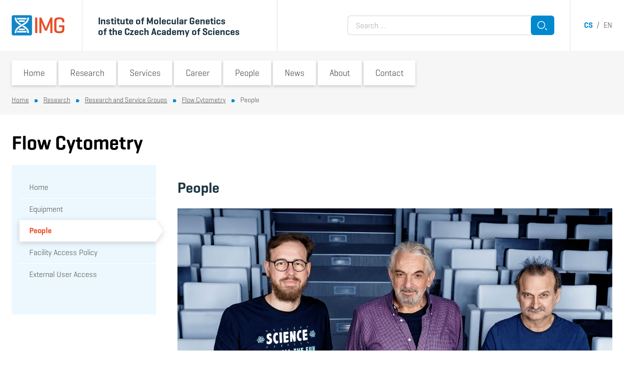

--- FILE ---
content_type: text/html; charset=UTF-8
request_url: https://www.img.cas.cz/group/flow-cytometry/people/
body_size: 59409
content:
<!DOCTYPE html>
<html lang="en-US" class="frontend no-js">
<head>
    <meta charset="UTF-8" />
    <meta name="viewport" content="initial-scale=1.0, width=device-width">
	<script>
		(function( window, undefined ) {
			document.documentElement.className =
				document.documentElement.className.replace( "no-js", "js" );
		}( this ));
	</script>
	<title>People &#8211; Institute of Molecular Genetics of the Czech Academy of Sciences</title>
<meta name='robots' content='max-image-preview:large' />
	<style>img:is([sizes="auto" i], [sizes^="auto," i]) { contain-intrinsic-size: 3000px 1500px }</style>
	<link rel="apple-touch-icon" sizes="180x180" href="/favicon/apple-touch-icon.png">
<link rel="icon" type="image/png" sizes="16x16" href="/favicon/favicon-16x16.png">
<link rel="icon" type="image/png" sizes="32x32" href="/favicon/favicon-32x32.png">
<link rel="manifest" href="/favicon/site.webmanifest">
<link rel="mask-icon" href="/favicon/safari-pinned-tab.svg" color="#5bbad5">
<link rel="shortcut icon" href="/favicon/favicon.ico">
<meta name="msapplication-TileColor" content="#da532c">
<meta name="msapplication-config" content="/favicon/browserconfig.xml">
<meta name="theme-color" content="#ffffff">
<meta name="dlm-version" content="5.1.6"><script>
window.koko_analytics = {"url":"https:\/\/www.img.cas.cz\/koko-analytics-collect.php","site_url":"https:\/\/www.img.cas.cz","post_id":35755,"path":"\/group\/flow-cytometry\/people\/","method":"none","use_cookie":false};
</script>
<link rel="alternate" href="https://www.img.cas.cz/skupina/servisni-laborator-prutokove-cytometrie/pracovnici/" hreflang="cs" />
<link rel="alternate" href="https://www.img.cas.cz/group/flow-cytometry/people/" hreflang="en" />
<script>
window._wpemojiSettings = {"baseUrl":"https:\/\/s.w.org\/images\/core\/emoji\/16.0.1\/72x72\/","ext":".png","svgUrl":"https:\/\/s.w.org\/images\/core\/emoji\/16.0.1\/svg\/","svgExt":".svg","source":{"concatemoji":"https:\/\/www.img.cas.cz\/wp-includes\/js\/wp-emoji-release.min.js?ver=6.8.3"}};
/*! This file is auto-generated */
!function(s,n){var o,i,e;function c(e){try{var t={supportTests:e,timestamp:(new Date).valueOf()};sessionStorage.setItem(o,JSON.stringify(t))}catch(e){}}function p(e,t,n){e.clearRect(0,0,e.canvas.width,e.canvas.height),e.fillText(t,0,0);var t=new Uint32Array(e.getImageData(0,0,e.canvas.width,e.canvas.height).data),a=(e.clearRect(0,0,e.canvas.width,e.canvas.height),e.fillText(n,0,0),new Uint32Array(e.getImageData(0,0,e.canvas.width,e.canvas.height).data));return t.every(function(e,t){return e===a[t]})}function u(e,t){e.clearRect(0,0,e.canvas.width,e.canvas.height),e.fillText(t,0,0);for(var n=e.getImageData(16,16,1,1),a=0;a<n.data.length;a++)if(0!==n.data[a])return!1;return!0}function f(e,t,n,a){switch(t){case"flag":return n(e,"\ud83c\udff3\ufe0f\u200d\u26a7\ufe0f","\ud83c\udff3\ufe0f\u200b\u26a7\ufe0f")?!1:!n(e,"\ud83c\udde8\ud83c\uddf6","\ud83c\udde8\u200b\ud83c\uddf6")&&!n(e,"\ud83c\udff4\udb40\udc67\udb40\udc62\udb40\udc65\udb40\udc6e\udb40\udc67\udb40\udc7f","\ud83c\udff4\u200b\udb40\udc67\u200b\udb40\udc62\u200b\udb40\udc65\u200b\udb40\udc6e\u200b\udb40\udc67\u200b\udb40\udc7f");case"emoji":return!a(e,"\ud83e\udedf")}return!1}function g(e,t,n,a){var r="undefined"!=typeof WorkerGlobalScope&&self instanceof WorkerGlobalScope?new OffscreenCanvas(300,150):s.createElement("canvas"),o=r.getContext("2d",{willReadFrequently:!0}),i=(o.textBaseline="top",o.font="600 32px Arial",{});return e.forEach(function(e){i[e]=t(o,e,n,a)}),i}function t(e){var t=s.createElement("script");t.src=e,t.defer=!0,s.head.appendChild(t)}"undefined"!=typeof Promise&&(o="wpEmojiSettingsSupports",i=["flag","emoji"],n.supports={everything:!0,everythingExceptFlag:!0},e=new Promise(function(e){s.addEventListener("DOMContentLoaded",e,{once:!0})}),new Promise(function(t){var n=function(){try{var e=JSON.parse(sessionStorage.getItem(o));if("object"==typeof e&&"number"==typeof e.timestamp&&(new Date).valueOf()<e.timestamp+604800&&"object"==typeof e.supportTests)return e.supportTests}catch(e){}return null}();if(!n){if("undefined"!=typeof Worker&&"undefined"!=typeof OffscreenCanvas&&"undefined"!=typeof URL&&URL.createObjectURL&&"undefined"!=typeof Blob)try{var e="postMessage("+g.toString()+"("+[JSON.stringify(i),f.toString(),p.toString(),u.toString()].join(",")+"));",a=new Blob([e],{type:"text/javascript"}),r=new Worker(URL.createObjectURL(a),{name:"wpTestEmojiSupports"});return void(r.onmessage=function(e){c(n=e.data),r.terminate(),t(n)})}catch(e){}c(n=g(i,f,p,u))}t(n)}).then(function(e){for(var t in e)n.supports[t]=e[t],n.supports.everything=n.supports.everything&&n.supports[t],"flag"!==t&&(n.supports.everythingExceptFlag=n.supports.everythingExceptFlag&&n.supports[t]);n.supports.everythingExceptFlag=n.supports.everythingExceptFlag&&!n.supports.flag,n.DOMReady=!1,n.readyCallback=function(){n.DOMReady=!0}}).then(function(){return e}).then(function(){var e;n.supports.everything||(n.readyCallback(),(e=n.source||{}).concatemoji?t(e.concatemoji):e.wpemoji&&e.twemoji&&(t(e.twemoji),t(e.wpemoji)))}))}((window,document),window._wpemojiSettings);
</script>
<style id='wp-emoji-styles-inline-css'>

	img.wp-smiley, img.emoji {
		display: inline !important;
		border: none !important;
		box-shadow: none !important;
		height: 1em !important;
		width: 1em !important;
		margin: 0 0.07em !important;
		vertical-align: -0.1em !important;
		background: none !important;
		padding: 0 !important;
	}
</style>
<style id='classic-theme-styles-inline-css'>
/*! This file is auto-generated */
.wp-block-button__link{color:#fff;background-color:#32373c;border-radius:9999px;box-shadow:none;text-decoration:none;padding:calc(.667em + 2px) calc(1.333em + 2px);font-size:1.125em}.wp-block-file__button{background:#32373c;color:#fff;text-decoration:none}
</style>
<link rel='stylesheet' id='cb-carousel-style-css' href='https://www.img.cas.cz/wp-content/plugins/carousel-block/blocks/../build/carousel-legacy/style-index.css?ver=2.0.6' media='all' />
<style id='cb-carousel-v2-style-inline-css'>
.wp-block-cb-carousel-v2{position:relative}.wp-block-cb-carousel-v2[data-cb-pagination=true] .swiper-horizontal{margin-bottom:calc(var(--wp--custom--carousel-block--pagination-bullet-size, 8px)*4)}.wp-block-cb-carousel-v2 .cb-button-next,.wp-block-cb-carousel-v2 .cb-button-prev{color:var(--wp--custom--carousel-block--navigation-color,#000);height:var(--wp--custom--carousel-block--navigation-size,22px);margin-top:calc(0px - var(--wp--custom--carousel-block--navigation-size, 22px)/2);width:calc(var(--wp--custom--carousel-block--navigation-size, 22px)/44*27)}.wp-block-cb-carousel-v2 .cb-button-next:after,.wp-block-cb-carousel-v2 .cb-button-prev:after{font-size:var(--wp--custom--carousel-block--navigation-size,22px)}.wp-block-cb-carousel-v2 .cb-button-next:hover,.wp-block-cb-carousel-v2 .cb-button-prev:hover{color:var(--wp--custom--carousel-block--navigation-hover-color,var(--wp--custom--carousel-block--navigation-color,#000))}.wp-block-cb-carousel-v2 .cb-button-prev,.wp-block-cb-carousel-v2.cb-rtl .cb-button-next{left:calc(var(--wp--custom--carousel-block--navigation-size, 22px)*-1/44*27 - var(--wp--custom--carousel-block--navigation-sides-offset, 10px));right:auto}.wp-block-cb-carousel-v2 .cb-button-next,.wp-block-cb-carousel-v2.cb-rtl .cb-button-prev{left:auto;right:calc(var(--wp--custom--carousel-block--navigation-size, 22px)*-1/44*27 - var(--wp--custom--carousel-block--navigation-sides-offset, 10px))}.wp-block-cb-carousel-v2.cb-rtl .cb-button-next,.wp-block-cb-carousel-v2.cb-rtl .cb-button-prev{transform:scaleX(-1)}.wp-block-cb-carousel-v2 .cb-pagination.swiper-pagination-horizontal{bottom:var(--wp--custom--carousel-block--pagination-bottom,-20px);display:flex;justify-content:center;top:var(--wp--custom--carousel-block--pagination-top,auto)}.wp-block-cb-carousel-v2 .cb-pagination.swiper-pagination-horizontal.swiper-pagination-bullets .cb-pagination-bullet{margin:0 var(--wp--custom--carousel-block--pagination-bullet-horizontal-gap,4px)}.wp-block-cb-carousel-v2 .cb-pagination .cb-pagination-bullet{background:var(--wp--custom--carousel-block--pagination-bullet-color,var(--wp--custom--carousel-block--pagination-bullet-inactive-color,#000));height:var(--wp--custom--carousel-block--pagination-bullet-size,8px);opacity:var(--wp--custom--carousel-block--pagination-bullet-inactive-opacity,var(--wp--custom--carousel-block--pagination-bullet-opacity,.2));width:var(--wp--custom--carousel-block--pagination-bullet-size,8px)}.wp-block-cb-carousel-v2 .cb-pagination .cb-pagination-bullet.swiper-pagination-bullet-active{background:var(--wp--custom--carousel-block--pagination-bullet-active-color,#000);opacity:var(--wp--custom--carousel-block--pagination-bullet-active-opacity,1)}.wp-block-cb-carousel-v2 .cb-pagination .cb-pagination-bullet:not(.swiper-pagination-bullet-active):hover{background:var(--wp--custom--carousel-block--pagination-bullet-hover-color,var(--wp--custom--carousel-block--pagination-bullet-inactive-hover-color,var(--wp--custom--carousel-block--pagination-bullet-active-color,#000)));opacity:var(--wp--custom--carousel-block--pagination-bullet-inactive-hover-opacity,var(--wp--custom--carousel-block--pagination-bullet-inactive-opacity,.2))}.wp-block-cb-carousel-v2.alignfull .cb-button-next,.wp-block-cb-carousel-v2.alignfull .cb-button-prev{color:var(--wp--custom--carousel-block--navigation-alignfull-color,#000)}.wp-block-cb-carousel-v2.alignfull .cb-button-prev,.wp-block-cb-carousel-v2.alignfull.cb-rtl .cb-button-next{left:var(--wp--custom--carousel-block--navigation-sides-offset,10px);right:auto}.wp-block-cb-carousel-v2.alignfull .cb-button-next,.wp-block-cb-carousel-v2.alignfull.cb-rtl .cb-button-prev{left:auto;right:var(--wp--custom--carousel-block--navigation-sides-offset,10px)}.wp-block-cb-carousel-v2 .wp-block-image{margin-bottom:var(--wp--custom--carousel-block--image-margin-bottom,0);margin-top:var(--wp--custom--carousel-block--image-margin-top,0)}.wp-block-cb-carousel-v2 .wp-block-cover{margin-bottom:var(--wp--custom--carousel-block--cover-margin-bottom,0);margin-top:var(--wp--custom--carousel-block--cover-margin-top,0)}.wp-block-cb-carousel-v2 .wp-block-cover.aligncenter,.wp-block-cb-carousel-v2 .wp-block-image.aligncenter{margin-left:auto!important;margin-right:auto!important}

</style>
<style id='tiptip-hyperlink-group-block-style-inline-css'>
.wp-block-tiptip-hyperlink-group-block,.wp-block-tiptip-hyperlink-group-block a p{background-color:var(--color-bkg,none);color:var(--color-text,none);cursor:pointer;display:block}.wp-block-tiptip-hyperlink-group-block a p:hover,.wp-block-tiptip-hyperlink-group-block:hover{background-color:var(--color-bkg-hover,none)}

</style>
<style id='safe-svg-svg-icon-style-inline-css'>
.safe-svg-cover{text-align:center}.safe-svg-cover .safe-svg-inside{display:inline-block;max-width:100%}.safe-svg-cover svg{fill:currentColor;height:100%;max-height:100%;max-width:100%;width:100%}

</style>
<link rel='stylesheet' id='contact-form-7-css' href='https://www.img.cas.cz/wp-content/plugins/contact-form-7/includes/css/styles.css?ver=6.1.4' media='all' />
<link rel='stylesheet' id='related-posts-by-taxonomy-css' href='https://www.img.cas.cz/wp-content/plugins/related-posts-by-taxonomy/includes/assets/css/styles.css?ver=6.8.3' media='all' />
<link rel='stylesheet' id='img-omnibus-legacy-css' href='https://www.img.cas.cz/wp-content/themes/img/assets/dist/omnibus-legacy.css?ver=1662333147' media='all' />
<link rel='stylesheet' id='img-geogrotesque-css' href='https://www.img.cas.cz/wp-content/themes/img/assets/dist/geogrotesque.min.css?ver=1662333147' media='all' />
<link rel='stylesheet' id='img-utilites-css' href='https://www.img.cas.cz/wp-content/themes/img/assets/dist/utilites.min.css?ver=1662333147' media='all' />
<link rel='stylesheet' id='img-styles-css' href='https://www.img.cas.cz/wp-content/themes/img/assets/dist/styles.min.css?ver=1662333147' media='all' />
<link rel='stylesheet' id='img-blocks-core-css' href='https://www.img.cas.cz/wp-content/themes/img/assets/dist/blocks-core.min.css?ver=1662333147' media='all' />
<link rel='stylesheet' id='img-blocks-custom-css' href='https://www.img.cas.cz/wp-content/themes/img/assets/dist/blocks-custom.min.css?ver=1662333147' media='all' />
<link rel='stylesheet' id='img-wp-editor-frontend-css' href='https://www.img.cas.cz/wp-content/themes/img/assets/dist/wp-editor-frontend.min.css?ver=1662333147' media='all' />
<style id='block-visibility-screen-size-styles-inline-css'>
/* Large screens (desktops, 992px and up) */
@media ( min-width: 992px ) {
	.block-visibility-hide-large-screen {
		display: none !important;
	}
}

/* Medium screens (tablets, between 768px and 992px) */
@media ( min-width: 768px ) and ( max-width: 991.98px ) {
	.block-visibility-hide-medium-screen {
		display: none !important;
	}
}

/* Small screens (mobile devices, less than 768px) */
@media ( max-width: 767.98px ) {
	.block-visibility-hide-small-screen {
		display: none !important;
	}
}
</style>
<script src="https://www.img.cas.cz/wp-includes/js/jquery/jquery.min.js?ver=3.7.1" id="jquery-core-js"></script>
<script src="https://www.img.cas.cz/wp-includes/js/jquery/jquery-migrate.min.js?ver=3.4.1" id="jquery-migrate-js"></script>
<script src="https://www.img.cas.cz/wp-content/themes/img/assets/js/omnibus-legacy.js?ver=6.8.3" id="omnibus-legacy-js"></script>
<link rel="https://api.w.org/" href="https://www.img.cas.cz/wp-json/" /><link rel="alternate" title="JSON" type="application/json" href="https://www.img.cas.cz/wp-json/wp/v2/pages/35755" /><link rel="EditURI" type="application/rsd+xml" title="RSD" href="https://www.img.cas.cz/xmlrpc.php?rsd" />
<meta name="generator" content="WordPress 6.8.3" />
<link rel="canonical" href="https://www.img.cas.cz/group/flow-cytometry/people/" />
<link rel='shortlink' href='https://www.img.cas.cz/?p=35755' />
<link rel="alternate" title="oEmbed (JSON)" type="application/json+oembed" href="https://www.img.cas.cz/wp-json/oembed/1.0/embed?url=https%3A%2F%2Fwww.img.cas.cz%2Fgroup%2Fflow-cytometry%2Fpeople%2F&#038;lang=en" />
<link rel="alternate" title="oEmbed (XML)" type="text/xml+oembed" href="https://www.img.cas.cz/wp-json/oembed/1.0/embed?url=https%3A%2F%2Fwww.img.cas.cz%2Fgroup%2Fflow-cytometry%2Fpeople%2F&#038;format=xml&#038;lang=en" />
	<link rel="stylesheet" type="text/css" href="/internal_bar_css/">
<script>if (navigator.appName == 'Microsoft Internet Explorer' ||  !!(navigator.userAgent.match(/Trident/) || navigator.userAgent.match(/rv:11/)) || (typeof $.browser !== "undefined" && $.browser.msie == 1)) {
document.write( '<style> .headerArea, .pageArea { display: none !important } </style>' )
}</script>		<style id="wp-custom-css">
			/* ===================================== Bank info tabs
 =====================================*/

.tabs {
	max-width: 507px;
}

/* Hide radios */
.tabs input[type="radio"] {
	display: none;
}

.tab-box {
	display: flex;
	background: #fff;
	border-radius: 3px;
}
/*
.tab-box > div {
	display: flex;
	background: #fff;
	border-radius: 3px;
}
*/

.labels {
	display: flex;
	flex-direction: column;
	padding: 3px 0 0 3px;
	margin: -3px 0 0 -3px;
	overflow: hidden
}

.labels label {
	padding: 7px 45px 7px 15px;
	font-size: 1rem;
	line-height: 1;
	font-weight: bold;
	text-align: center;
	background-color: #0089cf;
	color: #fff;
	margin-bottom: 0.3rem;
	cursor: pointer;
}

/* Active tab style */
#tab-czk:checked ~ .tab-box .labels label[for="tab-czk"],
#tab-eur:checked ~ .tab-box .labels label[for="tab-eur"],
#tab-usd:checked ~ .tab-box .labels label[for="tab-usd"] {
	background-color: #fff;
	color: #333;
	box-shadow: 0 2px 6px  rgba(0,0,0,0.16);
	z-index: 1;
}

.content-area {
	flex: 1;
	padding: 12px 20px 45px 30px;
	font-size: 1rem;
	color: #333;
	display: none;
	box-shadow: 0 2px 6px  rgba(0,0,0,0.16);
}

#tab-czk:checked ~ .tab-box .content-czk,
#tab-eur:checked ~ .tab-box .content-eur,
#tab-usd:checked ~ .tab-box .content-usd {
	display: block;
}

/* =====================================
Accordions 2 - content with grey bg
 =====================================*/

.accordions2-content-grey-bg > div {	
	background-color: rgba(246,246,246,1)!important;
}

.accordions2-content-grey-bg .accordion2-title {
	background-color: rgba(255,255,255,1);
}

.accordions2-content-grey-bg .accordion2-content {
	padding-top: 2rem;
}

/* =====================================
Scroll to top button
 =====================================*/

.scrollToTop-section {
	position: relative;
	display: flex;
	justify-content: center;
	align-items: center;
}

.scrollToTop-section::after {
	position: absolute;
	z-index: -1;
	content: '';
	width: 100%;
	border-bottom: 2px dotted #cdcdcd;
}

.scrollToTop-button{
	display: flex;
	width: 3.5rem;
	height: 3.5rem;
	margin-right: 1rem;
}

.scrollToTop-button button {
		transform: rotate(180deg);
}


/* =====================================
Print styles of Openhouse page
 =====================================*/

@media print {
	 
	body {
      zoom: 73%; /* Adjusts scale for printing */
    }
	
	
	#interbar,
	.header-menuSwitcher,
	.topmenu,
	.header-search,
	.header-langs,
	.breadcrumbs,
	.footer,
	.wp-block-button,
	.accordion2-expander,
	.scrollToTop-section,
	.no-print {
		display: none !important;
	}
	
	.js .accordion2.is-frontend .accordion2-content {
    display: block !important;
}
	
	.break-before {
		break-before: always;
		page-break-before: always;
	}
	
	.break-after {
		break-after: always;
		page-break-after: always;
	}
	
	.accordion2-title {
		font-size: 23px !important;
	}
	
	.accordion2-title h6 {
		padding-left: 0 !important;
		padding-right: 0 !important;
	}
	

	figure img {
		width: 150px !important;
		height: 150px;
	}
	
	.banner-title {
		padding-top: 1.5rem !important;
		padding-bottom: 1rem !important;
	}
	
	.accordion2-content,
	.banner-title {
		padding-left: 0 !important;
		padding-right: 0 !important;
		background-color: transparent !important;        
        border-bottom: 1px solid #d5e5ec;
        border-top: 1px solid #d5e5ec
	}
	
	.shadow:not(.populus-person-popup .shadow) {
		box-shadow: none !important;
	}

	.layout {
		margin-top: 0 !important;
	}

}


/* =====================================
Helpers
 =====================================*/


.gap-0	{
	gap: 0 !important;
}

/* =====================================
Global WP styles
 =====================================*/

:where(.is-layout-grid){
    gap: 0.5em;
}

body .is-layout-flex{
    display: flex;
}

body .is-layout-grid{
    display: grid;
}

.is-layout-flex{
    flex-wrap: wrap;
    align-items: center;
}
.is-layout-flex > :is(*, div){
    margin: 0;
}

.is-layout-grid > :is(*, div){
    margin: 0;
}

/* =====================================
Newly generated classes for Media & Text block

The classes below can also be utilized on any other block.
 =====================================*/

.center-children-image figure {
	display: flex;
	justify-content: center;
}

.children-image-170x170 img {
	max-width: 170px !important;
}

@media screen and (max-width: 599px) {
	.center-text-on-mobile {
		text-align: center !important
	}
}


/* =====================================
Organization of study
 =====================================*/

@media screen and (min-width: 710px) {
	.wp-block-columns:not(.is-not-stacked-on-mobile).group-link-cols>.wp-block-column {
			flex-basis: 0 !important;
			flex-grow: 1 !important;
	}
}

.group-link {
	margin-bottom: 1.5rem !important;
}


.group-link img {
	width: 100% !important;
}

.group-link .box {
	margin-bottom: 0
}

.group-link:hover .box
 {
--tw-text-opacity: 1;
color: rgba(255,255,255,var(--tw-text-opacity)) !important;
background-color: rgba(0,137,207,var(--tw-bg-opacity)) !important;
}

@media screen and (max-width: 709px) {
.group-link {
			max-width: 30rem;
	}
}


/* =====================================
Contact Form 7
 =====================================*/
.wpcf7-not-valid-tip {
	display: none;
}
.wpcf7 form .wpcf7-response-output {
	margin: 0.2rem 0 -1rem;
	border: 0;
	padding: 0;
}

.wpcf7-submit.button {
	border: 0;
}


/* =====================================
Institute's name in header
 =====================================*/

@media screen and (max-width: 465px) {
	
	#header .container > div > div + div {
		padding-right: 0 !important
	}
}


@media screen and (max-width: 450px) {
	
	#header {
		font-size: 88%;
	}		
}


@media screen and (max-width: 375px) {
	
	#header .container > div > div + div {
		padding-right: 0.75rem !important
	}
	
	#header span.block {
		display: initial !important;
	}	
}


/* =====================================
Research and Service Groups listing
 =====================================*/

@media screen and (max-width: 835px) {

	.formBarResearchGroups + div > div {
		width: 50%;
	}
	
	.formBarResearchGroups + div   a.researchGroup {
		width: 100%;
	}
	
		.formBarResearchGroups + div  .researchGroup-content > h3 {
		height: 3.8em;
	}
}


@media screen and (max-width: 490px) {
	
		#header>div>div>div>div:first-child {
		padding-right: 1.25rem !important;
	}
}


@media screen and (max-width: 440px) {
		
.formBarResearchGroups + div  .researchGroup-content > h3 {
		height: 4.7em;
	}
}


@media screen and (max-width: 390px) {

	.formBarResearchGroups + div > div {
		width: 100%;
	}
	
.formBarResearchGroups + div  .researchGroup-content > h3 {
		height: 2em;
	}
}


/* =====================================
Browse another laboratory suggestion
 =====================================*/

@media screen and (max-width: 599px) {

	.layout--sidebar + div .container > div:first-of-type > div  {
	width: 50%;
	}

.layout--sidebar + div .container > div:first-of-type .researchGroup  {
	width: 100%;
	}	
}

@media screen and (max-width: 437px) {
	.layout--sidebar + div .container > div:first-of-type .researchGroup-content h3  {
		height: 3.75em;
	}
}

@media screen and (max-width: 385px) {
	
	.layout--sidebar + div .container > div:first-of-type .researchGroup-content h3  {
		height: 5em;
	}
}


/* =====================================
Open PhD positions - lab side menu link
 =====================================*/

.menuSide a[href*="/skupina/"][href$="/volne-phd-pozice/"],
.menuSide a[href*="/group/"][href$="/open-phd-positions/"]
{
  position: relative;
}

.menuSide a[href*="/skupina/"][href$="/volne-phd-pozice/"]::before,
.menuSide a[href*="/group/"][href$="/open-phd-positions/"]::before 
{
	content: "!";
	display: inline-flex;
	align-items: center;
	justify-content: center;
	position: absolute;
	top: 0;
	left: -16px;
	width: 29px;
	height: 100%;
	background-color: #f04e26;
	color: #fff;
	font-size: 20px;
	font-weight: 600;
	clip-path: polygon(0% 0%, 75% 0%, 100% 50%, 75% 100%, 0% 100%);
}

.menuSide li.is-active a[href*="/skupina/"][href$="/volne-phd-pozice/"]::before,
.menuSide li.is-active a[href*="/group/"][href$="/open-phd-positions/"]::before 
{
	display: none;
}

nav option[value*="/skupina/"][value$="/volne-phd-pozice/"],
nav option[value*="/group/"][value$="/open-phd-positions/"]
{
	color: #f04e26;
}
		</style>
		</head>
<body class="wp-singular page-template-default page page-id-35755 page-child parent-pageid-35717 wp-theme-img is-lang-en overflow-x-hidden is-frontend">

<div class="headerArea">
	
<div class="internalbar py-2 px-6 text-white text-right bg-gray-600"  id="interbar">
	<div class="container">
		<a href="https://intranet.img.cas.cz/en/" target="_blank">Intranet</a>
<a href="https://webmail.img.cas.cz/" target="_blank">Webmail</a>
<a href="https://helpdesk.img.cas.cz/" target="_blank">Helpdesk</a>	</div>
</div>	
<header id="header" class="header  z-50 bg-white">
	<div class="relative">
		<div class="container">
			<div class="flex min-h-21 md:h-24 lg:h-26">

				<div class="flex-shrink-0 pr-4 sm:pr-9 | flex items-center">
					<a href="https://www.img.cas.cz/">
						<img class="w-19 md:w-27" src="https://www.img.cas.cz/wp-content/themes/img/assets/images/logo.svg" alt="Institute of Molecular Genetics of the Czech Academy of Sciences">
					</a>
				</div>

				<div class="flex items-center lg:min-w-92 xl:min-w-100 px-3 sm:px-4 md:px-8 md:pt-1 border-l text-grayblue-800 border-grayblue-300 [ md:text-lg xl:text-xl font-bold ] ">
					<div class="py-1 md:whitespace-nowrap" style="line-height:1.1">
						Institute of Molecular  Genetics<span class="block"> of the Czech Academy of Sciences</span>					</div>
				</div>

				<div class="header-search [ hidden lg:flex ] flex-grow border-grayblue-300 border-l pl-8 pr-8 [ justify-end items-center ]">
					<form class="w-full" style="max-width:26.5rem" role="search" method="get"  action="https://www.img.cas.cz/en/">
	<div class="flex">
		<label class="flex-grow  -mr-2">
			<span class="sr-only">Search for:</span>
			<input class="w-full h-full rounded-r-none" type="search" name="s" placeholder="Search &hellip;" value="" />
		</label>
		
		<button class="relative button flex-shrink-0 flex-grow-0 w-12 h-10 p-0" type="submit">
			<span class="absolute left-0 top-0 w-full h-full"><svg width="48" height="40" viewBox="0 0 48 40" xmlns="http://www.w3.org/2000/svg">
  <g transform="matrix(1, 0, 0, 1, -1, -3)">
    <g>
      <g>
        <path fill="none" stroke="#fff" stroke-miterlimit="20" stroke-width="1.5" d="M29.576 22.289a7.288 7.288 0 0 1-7.287 7.286 7.288 7.288 0 1 1 7.287-7.286z"/>
      </g>
      <g>
        <path fill="none" stroke="#fff" stroke-miterlimit="20" stroke-width="1.5" d="M30.384 29.121L34 32.736"/>
      </g>
    </g>
  </g>
</svg></span>
			<span class="sr-only">Search</span>
		</button>
	</div>
</form>

				</div>

				<div class="header-langs [ hidden lg:flex ] pl-7 border-grayblue-300 border-l  [ justify-end items-center text-gray-600 ]">
					<nav class="whitespace-nowrap">
					<a class="uppercase font-bold no-underline text-primary" href="https://www.img.cas.cz/skupina/servisni-laborator-prutokove-cytometrie/pracovnici/">cs</a>
			 &nbsp;/&nbsp; 				<a class="uppercase text-gray-600 no-underline hover:underline" href="https://www.img.cas.cz/group/flow-cytometry/people/">en</a>
			</nav>				</div>

				<div class=" [ lg:hidden ] w-14 ">
					<button class="header-menuSwitcher absolute z-80 right-0 top-0 w-14 h-full shadow text-primary text-sm bg-white z-50">
						<div class="hamburger mx-auto"><span></span></div>
						<div class="text-center">MENU</div>
					</button>
				</div>

			</div>
		</div>
	</div>
	</header>
<div id="topmenu" class="topmenu">
	<div class="container">

		<div class="topmenu-head -mx-6 p-6 bg-primary-100 border-grayblue-300 border-b">

			<div class="flex items-center justify-items-center mx-auto" style="max-width:24.5rem">
				<div class="topmenu-search flex-grow">
									</div>

				<div class="topmenu-langs pl-4">
									</div>
			</div>

		</div>

		<div class="topmenu-menu">
			<nav class="menu-main-menu-container"><ul id="menu-main-menu" class="menu"><li id="menu-item-1694" class="menu-item menu-item-type-post_type menu-item-object-page menu-item-home menu-item-1694"><div class="topmenu-item"><a href="https://www.img.cas.cz/en/">Home</a><button><span class="sr-only">Switch submenu</span><svg xmlns="http://www.w3.org/2000/svg" width="12" height="10" viewBox="0 0 12 10"><g><g transform="rotate(-180 6 5)"><path fill="#0089cf" d="M4.03 9.999l-4.03-5 4.03-5H12v10z"/></g></g></svg></button></div></li>
<li id="menu-item-42692" class="menu-item menu-item-type-post_type menu-item-object-page menu-item-42692 menu-item-has-children"><div class="topmenu-item"><a href="https://www.img.cas.cz/research/">Research</a><button><span class="sr-only">Switch submenu</span><svg xmlns="http://www.w3.org/2000/svg" width="12" height="10" viewBox="0 0 12 10"><g><g transform="rotate(-180 6 5)"><path fill="#0089cf" d="M4.03 9.999l-4.03-5 4.03-5H12v10z"/></g></g></svg></button></div><ul class="sub-menu"><li class=""><a href="https://www.img.cas.cz/research/groups/">Research and Service Groups</a></li><li class=""><a href="https://www.img.cas.cz/research/research-infrastructures/">Research Infrastructures</a></li><li class=""><a href="https://www.img.cas.cz/research/pillars-of-our-research/">Pillars of our Research</a></li><li class=""><a href="https://www.img.cas.cz/research/selected-results/">Selected Results</a></li><li class=""><a href="https://www.img.cas.cz/research/grant-projects/">Grant Projects</a></li><li class=""><a href="https://www.img.cas.cz/research/publications/">Publications</a></li><li class=""><a href="https://www.img.cas.cz/research/awards-and-memberships/">Awards and Memberships</a></li><li class=""><a href="https://www.img.cas.cz/research/scientific-reports/">Scientific Reports</a></li></ul></li>
<li id="menu-item-43034" class="menu-item menu-item-type-post_type menu-item-object-page menu-item-43034 menu-item-has-children"><div class="topmenu-item"><a href="https://www.img.cas.cz/services/">Services</a><button><span class="sr-only">Switch submenu</span><svg xmlns="http://www.w3.org/2000/svg" width="12" height="10" viewBox="0 0 12 10"><g><g transform="rotate(-180 6 5)"><path fill="#0089cf" d="M4.03 9.999l-4.03-5 4.03-5H12v10z"/></g></g></svg></button></div><ul class="sub-menu"><li class=""><a href="https://www.img.cas.cz/services/cooperation-options/">Cooperation Options</a></li><li class=""><a href="https://www.img.cas.cz/services/core-facilities-services/">Core Facilities Services</a></li><li class=""><a href="https://www.img.cas.cz/services/find-an-expert/">Find an Expert</a></li><li class=""><a href="https://www.img.cas.cz/services/support-for-researchers/">Support for Researchers</a></li><li class=""><a href="https://www.img.cas.cz/services/technology-transfer/">Technology Transfer</a></li><li class=""><a href="https://www.img.cas.cz/services/research-results-for-licensing/">Research Results for Licensing</a></li><li class=""><a href="https://www.img.cas.cz/services/references-from-partners/">References from our Partners</a></li><li class=""><a href="https://www.img.cas.cz/services/equipment-and-technology/">Equipment and Technology</a></li></ul></li>
<li id="menu-item-43083" class="menu-item menu-item-type-post_type menu-item-object-page menu-item-43083 menu-item-has-children"><div class="topmenu-item"><a href="https://www.img.cas.cz/career/">Career</a><button><span class="sr-only">Switch submenu</span><svg xmlns="http://www.w3.org/2000/svg" width="12" height="10" viewBox="0 0 12 10"><g><g transform="rotate(-180 6 5)"><path fill="#0089cf" d="M4.03 9.999l-4.03-5 4.03-5H12v10z"/></g></g></svg></button></div><ul class="sub-menu"><li class=""><a href="https://www.img.cas.cz/career/career-opportunities/">Career Opportunities</a></li><li class=""><a href="https://www.img.cas.cz/career/job-offers/">Job Offers</a></li><li class=""><a href="https://www.img.cas.cz/career/phd-programme/">PhD Programme</a></li><li class=""><a href="https://www.img.cas.cz/career/internships-and-theses/">Internships and Theses</a></li><li class=""><a href="https://www.img.cas.cz/career/lectures-for-students/">Lectures for Students</a></li><li class=""><a href="https://www.img.cas.cz/career/benefits-for-employees/">Benefits for Employees</a></li><li class=""><a href="https://www.img.cas.cz/career/why-img/">Why IMG?</a></li></ul></li>
<li id="menu-item-43169" class="menu-item menu-item-type-post_type menu-item-object-page menu-item-43169"><div class="topmenu-item"><a href="https://www.img.cas.cz/people/">People</a><button><span class="sr-only">Switch submenu</span><svg xmlns="http://www.w3.org/2000/svg" width="12" height="10" viewBox="0 0 12 10"><g><g transform="rotate(-180 6 5)"><path fill="#0089cf" d="M4.03 9.999l-4.03-5 4.03-5H12v10z"/></g></g></svg></button></div></li>
<li id="menu-item-42693" class="menu-item menu-item-type-post_type menu-item-object-page menu-item-42693 menu-item-has-children"><div class="topmenu-item"><a href="https://www.img.cas.cz/news/">News</a><button><span class="sr-only">Switch submenu</span><svg xmlns="http://www.w3.org/2000/svg" width="12" height="10" viewBox="0 0 12 10"><g><g transform="rotate(-180 6 5)"><path fill="#0089cf" d="M4.03 9.999l-4.03-5 4.03-5H12v10z"/></g></g></svg></button></div><ul class="sub-menu"><li class=""><a href="https://www.img.cas.cz/news/news/">News</a></li><li class=""><a href="https://www.img.cas.cz/news/events/">Events</a></li><li class=""><a href="https://www.img.cas.cz/news/popularisation/">Popularisation</a></li><li class=""><a href="https://www.img.cas.cz/news/public-events/">Events for the Public</a></li></ul></li>
<li id="menu-item-1695" class="menu-item menu-item-type-post_type menu-item-object-page menu-item-1695 menu-item-has-children"><div class="topmenu-item"><a href="https://www.img.cas.cz/about/">About</a><button><span class="sr-only">Switch submenu</span><svg xmlns="http://www.w3.org/2000/svg" width="12" height="10" viewBox="0 0 12 10"><g><g transform="rotate(-180 6 5)"><path fill="#0089cf" d="M4.03 9.999l-4.03-5 4.03-5H12v10z"/></g></g></svg></button></div><ul class="sub-menu"><li class=""><a href="https://www.img.cas.cz/about/institute-management/">Institute Management</a></li><li class=""><a href="https://www.img.cas.cz/about/organizational-structure/">Organizational Structure</a></li><li class=""><a href="https://www.img.cas.cz/about/directors-introduction/">Director&#8217;s&nbsp;Introduction</a></li><li class=""><a href="https://www.img.cas.cz/about/office-of-the-director/">Office of the Director</a></li><li class=""><a href="https://www.img.cas.cz/about/facts-and-figures/">Facts and Figures</a></li><li class=""><a href="https://www.img.cas.cz/about/history-of-the-institute/">History of the Institute</a></li><li class=""><a href="https://www.img.cas.cz/about/institute-evaluation/">Institute Evaluation</a></li><li class=""><a href="https://www.img.cas.cz/about/ates/">Administrative and Technical Services</a></li><li class=""><a href="https://www.img.cas.cz/about/official-noticeboard/">Official Noticeboard</a></li></ul></li>
<li id="menu-item-2304" class="menu-item menu-item-type-post_type menu-item-object-page menu-item-2304"><div class="topmenu-item"><a href="https://www.img.cas.cz/contact/">Contact</a><button><span class="sr-only">Switch submenu</span><svg xmlns="http://www.w3.org/2000/svg" width="12" height="10" viewBox="0 0 12 10"><g><g transform="rotate(-180 6 5)"><path fill="#0089cf" d="M4.03 9.999l-4.03-5 4.03-5H12v10z"/></g></g></svg></button></div></li>
</ul></nav>		</div>

	</div>
</div>


</div>

<div class="pageArea">

	<div class="breadcrumbs bg-gray-100 py-5 leading-snug">
		<div class="container">
			<nav class="" role="navigation" aria-label="Breadcrumbs" itemprop="breadcrumb"><ul class="breadcrumbs-list" itemscope itemtype="https://schema.org/BreadcrumbList"><li class="breadcrumbs-item breadcrumbs-item--home" itemprop="itemListElement" itemscope itemtype="https://schema.org/ListItem"><a href="https://www.img.cas.cz/" itemprop="item"><span itemprop="name">Home</span></a></li><li class="breadcrumbs-item breadcrumbs-item--post" itemprop="itemListElement" itemscope itemtype="https://schema.org/ListItem"><a href="https://www.img.cas.cz/research/" itemprop="item"><span itemprop="name">Research</span></a></li><li class="breadcrumbs-item breadcrumbs-item--post" itemprop="itemListElement" itemscope itemtype="https://schema.org/ListItem"><a href="https://www.img.cas.cz/research/groups/" itemprop="item"><span itemprop="name">Research and Service Groups</span></a></li><li class="breadcrumbs-item breadcrumbs-item--post" itemprop="itemListElement" itemscope itemtype="https://schema.org/ListItem"><a href="https://www.img.cas.cz/group/flow-cytometry/" itemprop="item"><span itemprop="name">Flow Cytometry</span></a></li><li class="breadcrumbs-item breadcrumbs-item--post" itemprop="itemListElement" itemscope itemtype="https://schema.org/ListItem"><span itemprop="item"><span itemprop="name">People</span></span></li></ul></nav>		</div>
	</div>

<div class="layout layout--sidebar">
	<div class="container">
				<h1>Flow Cytometry</h1>
				<div class="lg:flex">
				
				<div class="layout-sidebar lg:w-1/4 lg:pr-3">
						
<nav>

	<div class="lg:hidden mb-8 -ml-4 sm:-ml-6 pl-4 sm:pl-6 py-4 bg-primary-100 rounded-r-full" style="max-width:24rem">
		<select class="max-w-full" onchange="javascript:window.location = event.target.value;"><option value="https://www.img.cas.cz/group/flow-cytometry/">Home</option><option value="https://www.img.cas.cz/group/flow-cytometry/equipment/">Equipment</option><option value="https://www.img.cas.cz/group/flow-cytometry/people/" selected="selected">People</option><option value="https://www.img.cas.cz/group/flow-cytometry/facility-access-policy/">Facility Access Policy</option><option value="https://www.img.cas.cz/group/flow-cytometry/external-user-access/">External User Access</option></select>	</div>

	<div class="menuSide hidden lg:block sticky top-4 mb-6 pl-4 pt-6 pb-15 bg-primary-100 leading-tight" style="max-width:18.5rem">
		<ul>
			<li><a class="block px-5 py-3 no-underline hover:no-underline text-gray-600 hover:text-white hover:bg-primary" href="https://www.img.cas.cz/group/flow-cytometry/">Home</a></li><li><a class="block px-5 py-3 no-underline hover:no-underline text-gray-600 hover:text-white hover:bg-primary border-t border-white" href="https://www.img.cas.cz/group/flow-cytometry/equipment/">Equipment</a></li><li class="is-active"><a class="block px-5 py-3 no-underline hover:no-underline text-secondary font-bold bg-white " href="https://www.img.cas.cz/group/flow-cytometry/people/">People</a></li><li><a class="block px-5 py-3 no-underline hover:no-underline text-gray-600 hover:text-white hover:bg-primary border-t border-white" href="https://www.img.cas.cz/group/flow-cytometry/facility-access-policy/">Facility Access Policy</a></li><li><a class="block px-5 py-3 no-underline hover:no-underline text-gray-600 hover:text-white hover:bg-primary border-t border-white" href="https://www.img.cas.cz/group/flow-cytometry/external-user-access/">External User Access</a></li>		</ul>
	</div>

</nav>

				</div>

				<div class="layout-content lg:w-3/4 lg:pl-8">
					<div class="wp-editor wp-editor--primary">
<h2 class="wp-block-heading">People</h2>



<h2 class="show-on-lang-cs wp-block-heading">Pracovníci</h2>



<figure class="wp-block-image size-full"><img fetchpriority="high" decoding="async" width="1778" height="822" src="https://www.img.cas.cz/files/2023/07/horvath-flow-cytometry.jpg" alt="Pracovníci servisní laboratoře průtokové cytometrie" class="wp-image-52782" srcset="https://www.img.cas.cz/files/2023/07/horvath-flow-cytometry.jpg 1778w, https://www.img.cas.cz/files/2023/07/horvath-flow-cytometry-900x416.jpg 900w, https://www.img.cas.cz/files/2023/07/horvath-flow-cytometry-1280x592.jpg 1280w, https://www.img.cas.cz/files/2023/07/horvath-flow-cytometry-768x355.jpg 768w, https://www.img.cas.cz/files/2023/07/horvath-flow-cytometry-1536x710.jpg 1536w, https://www.img.cas.cz/files/2023/07/horvath-flow-cytometry-400x184.jpg 400w, https://www.img.cas.cz/files/2023/07/horvath-flow-cytometry-200x92.jpg 200w, https://www.img.cas.cz/files/2023/07/horvath-flow-cytometry-300x138.jpg 300w, https://www.img.cas.cz/files/2023/07/horvath-flow-cytometry-600x276.jpg 600w" sizes="(max-width: 1778px) 100vw, 1778px" /></figure>



<div class="wp-block-table">
	<table>
		<tr>				<th><strong>Head</strong></th>
				<td>
																	<a href="https://www.img.cas.cz/?populus_person=539&#038;lang=en" class="populus-person-popup">Ondrej Horváth, M.D.</a>
				
														</td>
				</tr><tr>				<th><strong>Deputy Head</strong></th>
				<td>
																	<a href="https://www.img.cas.cz/?populus_person=540&#038;lang=en" class="populus-person-popup">Matyáš Šíma, Ph.D.</a>
				
														</td>
				</tr><tr>				<th><strong>Technician</strong></th>
				<td>
																	<a href="https://www.img.cas.cz/?populus_person=538&#038;lang=en" class="populus-person-popup">Zdeněk Cimburek</a>
				
														</td>
				</tr>	</table>
</div>




</div>	<div class=" [ -mx-4 sm:-mx-6 lg:mx-0 ] [ my-8 lg:mt-14 lg:mb-16 ] [ px-4 sm:px-6 md:px-7 ] [ pt-8 pb-11 md:pb-12 ] bg-gray-100">
		<h2>Additional information about group</h2>
		
 

<div class="md:flex text-lg">
		<div class="md:flex-grow">
		<a class="inline-block py-3 px-6 mb-1 shadow bg-white no-underline text-grayblue hover:text-white hover:bg-primary hover:no-underline" href="https://www.img.cas.cz/group/flow-cytometry/">Home</a> <a class="inline-block py-3 px-6 mb-1 shadow bg-white no-underline text-grayblue hover:text-white hover:bg-primary hover:no-underline" href="https://www.img.cas.cz/group/flow-cytometry/equipment/">Equipment</a> <a class="inline-block py-3 px-6 mb-1 shadow bg-white no-underline text-secondary font-bold  hover:no-underline" href="https://www.img.cas.cz/group/flow-cytometry/people/">People</a> <a class="inline-block py-3 px-6 mb-1 shadow bg-white no-underline text-grayblue hover:text-white hover:bg-primary hover:no-underline" href="https://www.img.cas.cz/group/flow-cytometry/facility-access-policy/">Facility Access Policy</a> <a class="inline-block py-3 px-6 mb-1 shadow bg-white no-underline text-grayblue hover:text-white hover:bg-primary hover:no-underline" href="https://www.img.cas.cz/group/flow-cytometry/external-user-access/">External User Access</a> 	</div>
</div>
	</div>
				</div>

			</div>
			</div>
</div>


<div class="mb-34 xl:mb-47  bg-primary-100  pt-8 md:pt-11 pb-px">
	<div class="-mb-18 xl:-mb-21">
		<div class="container">
			<h2 class="text-center">Browse another laboratory</h2>						
			
<div class="flex -ml-4 flex-wrap"> 
	<div class="pl-4 mb-4 xl:w-1/2"><link rel='stylesheet' id='img-research-group-css' href='https://www.img.cas.cz/wp-content/themes/img/assets/dist/research-group.min.css?ver=1662333147' media='all' />
<a class="researchGroup no-underline" href="https://www.img.cas.cz/group/daniel-rozbesky/">

	<div class="researchGroup-thumbnail">
		<img width="252" height="216" src="https://www.img.cas.cz/files/2023/05/rozcestnik-rozbesky-252x216.png" class="block w-full h-full object-cover wp-post-image" alt="Structural biology" decoding="async" loading="lazy" srcset="https://www.img.cas.cz/files/2023/05/rozcestnik-rozbesky-252x216.png 252w, https://www.img.cas.cz/files/2023/05/rozcestnik-rozbesky-700x600.png 700w, https://www.img.cas.cz/files/2023/05/rozcestnik-rozbesky-378x324.png 378w, https://www.img.cas.cz/files/2023/05/rozcestnik-rozbesky-504x432.png 504w, https://www.img.cas.cz/files/2023/05/rozcestnik-rozbesky-600x514.png 600w, https://www.img.cas.cz/files/2023/05/rozcestnik-rozbesky.png 756w" sizes="auto, (max-width: 252px) 100vw, 252px" />	</div>  
	
	<div class="researchGroup-content">
		<h3 class="mb-4">Laboratory of Structural Neurobiology</h3>
								<div class="researchGroup-person">
							<div class="researchGroup-person-thumbnail">
								<img width="88" height="88" src="https://www.img.cas.cz/files/2023/05/portrait-rozbesky-88x88.jpg" class="rounded-full wp-post-image" alt="Daniel Rozbeský" decoding="async" loading="lazy" srcset="https://www.img.cas.cz/files/2023/05/portrait-rozbesky-88x88.jpg 88w, https://www.img.cas.cz/files/2023/05/portrait-rozbesky-148x148.jpg 148w, https://www.img.cas.cz/files/2023/05/portrait-rozbesky-50x50.jpg 50w, https://www.img.cas.cz/files/2023/05/portrait-rozbesky-120x120.jpg 120w, https://www.img.cas.cz/files/2023/05/portrait-rozbesky-152x152.jpg 152w, https://www.img.cas.cz/files/2023/05/portrait-rozbesky.jpg 170w, https://www.img.cas.cz/files/2023/05/portrait-rozbesky-60x60.jpg 60w" sizes="auto, (max-width: 88px) 100vw, 88px" />							</div>
							<div class="researchGroup-person-content">
								<h6 class="font-bold">Daniel Rozbeský</h6>			
								Group leader							</div>
						</div>
					

	</div>

			<div class="researchGroup-icon">
							<span class="inline-block"><img width="12" height="12" src="https://www.img.cas.cz/files/2021/12/symbol-research-group.svg" class="attachment-full size-full" alt="Research Group - symbol" decoding="async" loading="lazy" /></span>
					</div>
	
</a>
</div><div class="pl-4 mb-4 xl:w-1/2"><a class="researchGroup no-underline" href="https://www.img.cas.cz/group/lukas-cermak/">

	<div class="researchGroup-thumbnail">
		<img width="252" height="216" src="https://www.img.cas.cz/files/2022/06/rozcestnik-cermak-252x216.png" class="block w-full h-full object-cover wp-post-image" alt="" decoding="async" loading="lazy" srcset="https://www.img.cas.cz/files/2022/06/rozcestnik-cermak-252x216.png 252w, https://www.img.cas.cz/files/2022/06/rozcestnik-cermak-700x600.png 700w, https://www.img.cas.cz/files/2022/06/rozcestnik-cermak-378x324.png 378w, https://www.img.cas.cz/files/2022/06/rozcestnik-cermak-504x432.png 504w, https://www.img.cas.cz/files/2022/06/rozcestnik-cermak-600x514.png 600w, https://www.img.cas.cz/files/2022/06/rozcestnik-cermak.png 756w" sizes="auto, (max-width: 252px) 100vw, 252px" />	</div>  
	
	<div class="researchGroup-content">
		<h3 class="mb-4">Laboratory of Cancer Biology</h3>
								<div class="researchGroup-person">
							<div class="researchGroup-person-thumbnail">
								<img width="88" height="88" src="https://www.img.cas.cz/files/2022/02/portrait-cermak-88x88.jpg" class="rounded-full wp-post-image" alt="Lukáš Čermák" decoding="async" loading="lazy" srcset="https://www.img.cas.cz/files/2022/02/portrait-cermak-88x88.jpg 88w, https://www.img.cas.cz/files/2022/02/portrait-cermak-148x148.jpg 148w, https://www.img.cas.cz/files/2022/02/portrait-cermak-50x50.jpg 50w, https://www.img.cas.cz/files/2022/02/portrait-cermak-120x120.jpg 120w, https://www.img.cas.cz/files/2022/02/portrait-cermak-152x152.jpg 152w, https://www.img.cas.cz/files/2022/02/portrait-cermak.jpg 170w, https://www.img.cas.cz/files/2022/02/portrait-cermak-60x60.jpg 60w" sizes="auto, (max-width: 88px) 100vw, 88px" />							</div>
							<div class="researchGroup-person-content">
								<h6 class="font-bold">Lukáš Čermák</h6>			
								Group leader							</div>
						</div>
					

	</div>

			<div class="researchGroup-icon">
							<span class="inline-block"><img width="12" height="12" src="https://www.img.cas.cz/files/2021/12/symbol-research-group.svg" class="attachment-full size-full" alt="Research Group - symbol" decoding="async" loading="lazy" /></span>
					</div>
	
</a>
</div></div>
		</div>
	</div>
</div>





<link rel='stylesheet' id='img-footer-css' href='https://www.img.cas.cz/wp-content/themes/img/assets/dist/footer.min.css?ver=1662333147' media='all' />


<footer class="footer">

	<div class="footer-row">

		<div class="footer-col footer-col--1">
			<div class="footer-colin">
				<div id="block-9" class="widget widget_block">
<h3 class="wp-block-heading" id="address">Address</h3>
</div><div id="block-10" class="widget widget_block widget_text">
<p>Institute of Molecular Genetics<br>of the Czech Academy of Sciences<br>Vídeňská 1083<br>142 00 Prague 4, Czech Republic</p>
</div><div id="block-11" class="widget widget_block widget_text">
<p><a href="https://www.img.cas.cz/contact/">More</a> &gt;</p>
</div>			</div>
		</div>
		
		<div class="footer-col footer-col--2">
			<div class="footer-colin">
				<div id="block-22" class="widget widget_block">
<h3 class="wp-block-heading" id="for-employees">For Employees</h3>
</div><div id="block-23" class="widget widget_block widget_text">
<p><a href="https://webmail.img.cas.cz/" target="_blank" rel="noreferrer noopener">webmail</a><br><a href="https://vpnportal.img.cas.cz/" target="_blank" rel="noreferrer noopener">vpnportal</a><br><a href="https://helpdesk.img.cas.cz/" target="_blank" rel="noreferrer noopener">helpdesk</a></p>
</div>			</div>
		</div>

		<div class="footer-col footer-col--3">
			<div class="footer-colin">
				<div id="block-14" class="widget widget_block">
<h3 class="wp-block-heading" id="everything-important">Everything Important</h3>
</div><div id="block-15" class="widget widget_block widget_text">
<p><a href="https://logo.img.cas.cz/en/" target="_blank" rel="noreferrer noopener">Logo and visual identity</a><br><a href="https://www.img.cas.cz/about/official-noticeboard/public-tenders/">Public tenders</a><br><a href="https://www.img.cas.cz/career/job-offers/">Job offers</a><br><a href="https://www.kcumg.cz/home.htm?lng=en" target="_blank" rel="noreferrer noopener">Conference centre</a><br><a href="https://www.youtube.com/watch?v=QVJB6h-xfJc" target="_blank" rel="noreferrer noopener">Promotional video</a></p>
</div>			</div>
		</div>

		<div class="footer-col footer-col--4">	

			<div class="footer-colin">

				<div class="flex nowrap justify-end">
					<span>
<a class="svg-fill-current relative block w-12 h-12 sm:w-14 sm:h-14 bg-center bg-no-repeat rounded shadow transition text-primary bg-white hover:bg-primary hover:text-white" title="Facebook" href="https://www.facebook.com/imgprague" target="_blank">
	<span class="absolute left-0 top-0  w-full h-full flex items-center justify-center" >
		<svg xmlns="http://www.w3.org/2000/svg" width="10" height="20" viewBox="0 0 10 20"><g><g><path fill="#0089cf" d="M6.284 19.405h-3.89V9.999H.448V6.76h1.944V4.814c0-2.645 1.099-4.22 4.217-4.22h2.597v3.244H7.584c-1.214 0-1.297.454-1.297 1.298l-.003 1.623h2.941L8.88 10H6.284z"/></g></g></svg>	</span>
	<span class="sr-only">Facebook</span>
</a></span><span class="ml-2">
<a class="svg-fill-current relative block w-12 h-12 sm:w-14 sm:h-14 bg-center bg-no-repeat rounded shadow transition text-primary bg-white hover:bg-primary hover:text-white" title="Instagram" href="https://www.instagram.com/imgprague" target="_blank">
	<span class="absolute left-0 top-0  w-full h-full flex items-center justify-center" >
		<svg xmlns="http://www.w3.org/2000/svg" width="22" height="22" viewBox="0 0 22 22"><g><g><g><path fill="#0089cf" d="M10.877 7.685a3.24 3.24 0 1 0 .002 6.478 3.24 3.24 0 0 0-.002-6.478z"/></g><g><path fill="#0089cf" d="M17.794 5.228a1.11 1.11 0 0 1 0-2.216 1.108 1.108 0 0 1 0 2.216zm-6.918 11.406a5.71 5.71 0 1 1 .002-11.422 5.71 5.71 0 0 1-.002 11.422zM15.95.697H5.803A5.154 5.154 0 0 0 .65 5.85v10.145a5.154 5.154 0 0 0 5.153 5.154H15.95a5.154 5.154 0 0 0 5.153-5.154V5.851A5.154 5.154 0 0 0 15.95.697z"/></g></g></g></svg>	</span>
	<span class="sr-only">Instagram</span>
</a></span><span class="ml-2">
<a class="svg-fill-current relative block w-12 h-12 sm:w-14 sm:h-14 bg-center bg-no-repeat rounded shadow transition text-primary bg-white hover:bg-primary hover:text-white" title="X (Twitter)" href="https://twitter.com/imgprague" target="_blank">
	<span class="absolute left-0 top-0  w-full h-full flex items-center justify-center" >
		<svg xmlns="http://www.w3.org/2000/svg" width="22" height="20" viewBox="0 0 22 20"><g><g transform="translate(-1907.468 -847.234)"><path fill="#0089cf" d="M1907.52,847.234l8.147,10.894-8.2,8.857h1.845l7.178-7.755,5.8,7.755h6.28l-8.606-11.506,7.632-8.245h-1.845l-6.61,7.142-5.342-7.142Zm2.714,1.359h2.885l12.738,17.032h-2.884Z"/></g></g></svg>	</span>
	<span class="sr-only">X (Twitter)</span>
</a></span><span class="ml-2">
<a class="svg-fill-current relative block w-12 h-12 sm:w-14 sm:h-14 bg-center bg-no-repeat rounded shadow transition text-primary bg-white hover:bg-primary hover:text-white" title="LinkedIn" href="https://www.linkedin.com/company/imgprague" target="_blank">
	<span class="absolute left-0 top-0  w-full h-full flex items-center justify-center" >
		<svg xmlns="http://www.w3.org/2000/svg" width="20" height="20" viewBox="0 0 20 20"><g><g><g><path fill="#0089cf" d="M1.003 19.434V6.383H5.06v13.051zM5.195 2.752c0 1.122-.854 2.029-2.19 2.029C1.724 4.78.87 3.874.897 2.752.87 1.578 1.724.698 3.031.698c1.31 0 2.136.88 2.164 2.054z"/></g><g><path fill="#0089cf" d="M7.02 10.546c0-1.628-.054-3.016-.107-4.164h3.522l.187 1.789h.081c.534-.827 1.868-2.082 4.03-2.082 2.67 0 4.671 1.762 4.671 5.605v7.74h-4.056v-7.232c0-1.682-.589-2.83-2.057-2.83-1.12 0-1.787.774-2.054 1.52-.107.242-.16.642-.16 1.016v7.526H7.02z"/></g></g></g></svg>	</span>
	<span class="sr-only">LinkedIn</span>
</a></span><span class="ml-2">
<a class="svg-fill-current relative block w-12 h-12 sm:w-14 sm:h-14 bg-center bg-no-repeat rounded shadow transition text-primary bg-white hover:bg-primary hover:text-white" title="YouTube" href="https://www.youtube.com/@imgprague" target="_blank">
	<span class="absolute left-0 top-0  w-full h-full flex items-center justify-center" >
		<svg xmlns="http://www.w3.org/2000/svg" width="25" height="21" viewBox="0 0 25 21"><g><g><path fill="#0089cf" d="M9.887 15.622V5.382l8.321 4.982zM23.394.617H1.995c-.589 0-1.067.477-1.067 1.068v17.398c0 .59.478 1.067 1.067 1.067h21.399c.59 0 1.067-.478 1.067-1.067V1.685c0-.59-.477-1.068-1.067-1.068z"/></g></g></svg>	</span>
	<span class="sr-only">YouTube</span>
</a></span>				</div>
					
				<div class="footer-copyright">
					&copy; 2012-2026 IMG	
				</div>

			</div>

		</div>

	</div>
</footer></div>
<script>if (navigator.appName == 'Microsoft Internet Explorer' ||  !!(navigator.userAgent.match(/Trident/) || navigator.userAgent.match(/rv:11/)) || (typeof $.browser !== "undefined" && $.browser.msie == 1)) {
document.write( '<link rel=\'stylesheet\' id=\'img-msie-css\' href=\'https://www.img.cas.cz/wp-content/themes/img/assets/dist/msie.min.css?ver=1662333147\' media=\'all\' /> <div class="MSIE"> <header class="MSIE-header"> <div class="MSIE-headerIn"> <div class="container"> <div class="MSIE-headerRow"> <div class="MSIE-headerLogo"> <img src="https://www.img.cas.cz/wp-content/themes/img/assets/images/logo.svg" alt="Institute of Molecular Genetics of the Czech Academy of Sciences"> </div> <div class="MSIE-headerDesc"> <p>Institute of Molecular Genetics<span class="block"> of the Czech Academy of Sciences</span></p> </div> </div> </div> </div> <div class="MSIE-headerLine "></div> </header> <div class="MSIE-area"> <div class="container"> <div class="MSIE-areaRow"> <div class="MSIE-areaIlustration"> <img src="/wp-content/themes/img/assets/images/page-ie.png" width="397" height="438" alt=""> </div> <div class="MSIE-areaContent"> <h1>Oops, you&#8217;re still using the old Internet Explorer browser…</h1> <h3>Please, open our website in one of the modern browsers, such as Google Chrome, Mozilla Firefox or Microsoft Edge.</h3> <div> <button data-clipboard-text="https://www.img.cas.cz/group/flow-cytometry/people/" data-clipboard-button="" class="MSIE-button">Copy URL to clipboard</button> </div> <p>Why we don’t support Internet Explorer?</p> <p>Internet Explorer is now obsolete and does not allow you to fully experience our website. For the same reason, many other websites and web applications do not support Internet Explorer anymore. The number of users using Internet Explorer is still decreasing.</p> <p>At our research institute, we use modern technologies in many areas and therefore we try to use it on our website too. We are really very happy that you are visiting our website… please, just open it again in some modern browser :-)</p> </div> </div> </div> </div> <hr class="MSIE-line"> <div class="MSIE-note"> <div class="container"> <div class="MSIE-noteBody"> </div> </div> </div> </div>' )
}</script><script type="speculationrules">
{"prefetch":[{"source":"document","where":{"and":[{"href_matches":"\/*"},{"not":{"href_matches":["\/wp-*.php","\/wp-admin\/*","\/files\/*","\/wp-content\/*","\/wp-content\/plugins\/*","\/wp-content\/themes\/img\/*","\/*\\?(.+)"]}},{"not":{"selector_matches":"a[rel~=\"nofollow\"]"}},{"not":{"selector_matches":".no-prefetch, .no-prefetch a"}}]},"eagerness":"conservative"}]}
</script>

<!-- Koko Analytics v2.1.3 - https://www.kokoanalytics.com/ -->
<script>
!function(){var e=window,r=e.koko_analytics;r.trackPageview=function(e,t){"prerender"==document.visibilityState||/bot|crawl|spider|seo|lighthouse|facebookexternalhit|preview/i.test(navigator.userAgent)||navigator.sendBeacon(r.url,new URLSearchParams({pa:e,po:t,r:0==document.referrer.indexOf(r.site_url)?"":document.referrer,m:r.use_cookie?"c":r.method[0]}))},e.addEventListener("load",function(){r.trackPageview(r.path,r.post_id)})}();
</script>

<link rel='stylesheet' id='img-fancybox-css' href='https://www.img.cas.cz/wp-content/themes/img/assets/dist/fancybox.min.css?ver=1662333147' media='all' />
<script src="https://www.img.cas.cz/wp-includes/js/dist/hooks.min.js?ver=4d63a3d491d11ffd8ac6" id="wp-hooks-js"></script>
<script src="https://www.img.cas.cz/wp-includes/js/dist/i18n.min.js?ver=5e580eb46a90c2b997e6" id="wp-i18n-js"></script>
<script id="wp-i18n-js-after">
wp.i18n.setLocaleData( { 'text direction\u0004ltr': [ 'ltr' ] } );
</script>
<script src="https://www.img.cas.cz/wp-content/plugins/contact-form-7/includes/swv/js/index.js?ver=6.1.4" id="swv-js"></script>
<script id="contact-form-7-js-before">
var wpcf7 = {
    "api": {
        "root": "https:\/\/www.img.cas.cz\/wp-json\/",
        "namespace": "contact-form-7\/v1"
    },
    "cached": 1
};
</script>
<script src="https://www.img.cas.cz/wp-content/plugins/contact-form-7/includes/js/index.js?ver=6.1.4" id="contact-form-7-js"></script>
<script id="pll_cookie_script-js-after">
(function() {
				var expirationDate = new Date();
				expirationDate.setTime( expirationDate.getTime() + 31536000 * 1000 );
				document.cookie = "pll_language=en; expires=" + expirationDate.toUTCString() + "; path=/; secure; SameSite=Lax";
			}());
</script>
<script id="dlm-xhr-js-extra">
var dlmXHRtranslations = {"error":"An error occurred while trying to download the file. Please try again.","not_found":"Download does not exist.","no_file_path":"No file path defined.","no_file_paths":"No file paths defined.","filetype":"Download is not allowed for this file type.","file_access_denied":"Access denied to this file.","access_denied":"Access denied. You do not have permission to download this file.","security_error":"Something is wrong with the file path.","file_not_found":"File not found."};
</script>
<script id="dlm-xhr-js-before">
const dlmXHR = {"xhr_links":{"class":["download-link","download-button"]},"prevent_duplicates":true,"ajaxUrl":"https:\/\/www.img.cas.cz\/wp-admin\/admin-ajax.php"}; dlmXHRinstance = {}; const dlmXHRGlobalLinks = "https://www.img.cas.cz/en/download/"; const dlmNonXHRGlobalLinks = []; dlmXHRgif = "https://www.img.cas.cz/wp-includes/images/spinner.gif"; const dlmXHRProgress = "1"
</script>
<script src="https://www.img.cas.cz/wp-content/plugins/download-monitor/assets/js/dlm-xhr.min.js?ver=5.1.6" id="dlm-xhr-js"></script>
<script src="https://www.img.cas.cz/wp-content/themes/img/assets/libs/fancybox/jquery.fancybox.min.js?ver=6.8.3" id="fancybox-js"></script>
<script async src='https://www.img.cas.cz/wp-content/themes/img/assets/js/fancybox.js?ver=1662333147' id='img-fancybox-js'></script>
<script async src='https://www.img.cas.cz/wp-content/themes/img/assets/js/populus.js?ver=1662333147' id='img-populus-js'></script>
<script async src='https://www.img.cas.cz/wp-content/themes/img/assets/js/header.js?ver=1662333147' id='img-header-js'></script>
<script async src='https://www.img.cas.cz/wp-content/themes/img/assets/js/topmenu.js?ver=1662333147' id='img-topmenu-js'></script>
<script src="https://www.img.cas.cz/wp-content/themes/img/assets/libs/clipboardjs/clipboard.min.js?ver=6.8.3" id="clipboardjs-js"></script>
<script id="clipboardjs-js-after">
new ClipboardJS('[data-clipboard-button]');
</script>
</body>
</html>


--- FILE ---
content_type: text/css
request_url: https://www.img.cas.cz/wp-content/plugins/carousel-block/build/carousel-legacy/style-index.css?ver=2.0.6
body_size: 897
content:
.wp-block-cb-carousel .slick-slide{overflow:hidden;padding-left:7.5px;padding-right:7.5px}.wp-block-cb-carousel .slick-dots li button:not(:hover):not(:active),.wp-block-cb-carousel .slick-next:not(:hover):not(:active),.wp-block-cb-carousel .slick-prev:not(:hover):not(:active){background-color:transparent}.wp-block-cb-carousel .slick-next:before,.wp-block-cb-carousel .slick-prev:before{color:#000}.wp-block-cb-carousel.alignfull .slick-next,.wp-block-cb-carousel.alignfull .slick-prev{z-index:1}.wp-block-cb-carousel.alignfull .slick-prev{left:25px}.wp-block-cb-carousel.alignfull .slick-next{right:25px}.wp-block-cb-carousel .wp-block-cover,.wp-block-cb-carousel .wp-block-image{margin-bottom:0}.wp-block-cb-carousel .wp-block-cover.aligncenter,.wp-block-cb-carousel .wp-block-image.aligncenter{margin-left:auto!important;margin-right:auto!important}.is-layout-flex .wp-block-cb-carousel{width:100%}


--- FILE ---
content_type: text/css
request_url: https://www.img.cas.cz/wp-content/themes/img/assets/dist/research-group.min.css?ver=1662333147
body_size: 3252
content:
.researchGroup{display:block;font-size:1rem;height:100%;position:relative;width:100%}.researchGroup:hover{text-decoration:none}.researchGroup-content{--tw-bg-opacity:1;--tw-text-opacity:1;--tw-shadow:0 3px 6px rgba(0,0,0,.16);background-color:rgba(255,255,255,var(--tw-bg-opacity));box-shadow:var(--tw-ring-offset-shadow,0 0 #0000),var(--tw-ring-shadow,0 0 #0000),var(--tw-shadow);color:rgba(68,68,68,var(--tw-text-opacity));transition-duration:.15s;transition-property:background-color,border-color,color,fill,stroke,opacity,box-shadow,transform,filter,-webkit-backdrop-filter;transition-property:background-color,border-color,color,fill,stroke,opacity,box-shadow,transform,filter,backdrop-filter;transition-property:background-color,border-color,color,fill,stroke,opacity,box-shadow,transform,filter,backdrop-filter,-webkit-backdrop-filter;transition-timing-function:cubic-bezier(.4,0,.2,1)}.researchGroup:hover .researchGroup-content{--tw-bg-opacity:1;background-color:rgba(0,137,207,var(--tw-bg-opacity))}.researchGroup:hover .researchGroup-content,.researchGroup:hover .researchGroup-content h3{--tw-text-opacity:1;color:rgba(255,255,255,var(--tw-text-opacity))}.researchGroup-content h3{font-size:1.25rem;font-weight:400;line-height:1}@media (min-width:600px){.researchGroup-content h3{font-size:1.375rem}}@media (min-width:900px){.researchGroup-content h3{font-size:1.5625rem}}@media (min-width:1200px){.researchGroup-content h3{font-size:1.875rem}}.researchGroup-icon{bottom:0;position:absolute;right:.25rem}@media (max-width:1199px){.researchGroup{display:flex;flex-direction:column;width:15.75rem}.researchGroup-content{position:relative}.researchGroup-person-thumbnail{position:absolute;right:1rem;top:-68px}.researchGroup-content{flex-grow:1;padding:2rem 1.5rem 1rem}.researchGroup-person{--tw-border-opacity:1;border-color:rgba(195,195,195,var(--tw-border-opacity));border-top:1px rgba(195,195,195,var(--tw-border-opacity));border-style:dashed;margin-left:-1.5rem;margin-right:-1.5rem;padding:1rem 1.5rem}.researchGroup-content h3{height:3.25em;margin-bottom:1rem}}@media (max-width:899px){.researchGroup-content{padding-left:1rem;padding-right:1rem;padding-top:1.5rem}.researchGroup-person{margin-left:-1rem;margin-right:-1rem;padding:1rem}}@media (max-width:599px){.researchGroup{width:11rem}.researchGroup-content{padding-bottom:.75rem;padding-left:.75rem;padding-right:.75rem}.researchGroup-person{margin-left:-.75rem;margin-right:-.75rem;padding:.75rem}}@media (min-width:1200px){.researchGroup{display:flex}.researchGroup-thumbnail{width:41.666667%}.researchGroup-content{padding:1.25rem 1.5rem;width:58.333333%}.researchGroup-person{align-items:center;display:flex;font-size:1rem}.researchGroup-person-thumbnail{position:relative;z-index:1}.researchGroup-person-content{--tw-border-opacity:1;border-bottom:1px dashed rgba(195,195,195,var(--tw-border-opacity));border-left-color:rgba(195,195,195,var(--tw-border-opacity));border-left-style:dashed;border-right-color:rgba(195,195,195,var(--tw-border-opacity));border-right-style:dashed;border-top:1px dashed rgba(195,195,195,var(--tw-border-opacity));flex-grow:1;margin-left:-2.5rem;padding-bottom:.5rem;padding-left:3.75rem;padding-top:.5rem}.researchGroup-icon{bottom:.5rem;right:1.5rem}}

--- FILE ---
content_type: image/svg+xml
request_url: https://www.img.cas.cz/wp-content/themes/img/assets/images/logo.svg
body_size: 3349
content:
<svg xmlns="http://www.w3.org/2000/svg" xmlns:xlink="http://www.w3.org/1999/xlink" 
 viewBox="0 0 108 42" enable-background="new 0 0 108 42" xml:space="preserve">
<path fill="#1286C8" d="M3.729,41.861h34.269c2.057,0,3.727-1.668,3.727-3.729V3.867c0-2.057-1.67-3.729-3.727-3.729H3.729
	C1.67,0.138,0,1.81,0,3.867v34.266C0,40.193,1.67,41.861,3.729,41.861z"/>
<path fill="#E84E2B" d="M52.616,35.936c0,0.656-0.188,0.939-0.845,0.939h-2.86c-0.614,0-0.849-0.283-0.849-0.939V5.891
	c0-0.657,0.235-0.939,0.849-0.939h2.86c0.657,0,0.845,0.282,0.845,0.939V35.936"/>
<path fill="#E84E2B" d="M83.6,35.984c0,0.607-0.231,0.891-0.842,0.891h-2.773c-0.606,0-0.845-0.283-0.845-0.891V14.436
	c-0.093,0.235-0.703,2.393-1.129,3.473l-5.445,13.193c-0.233,0.609-0.607,0.936-1.167,0.936h-2.445c-0.61,0-0.892-0.371-1.126-0.936
	l-5.823-13.755c-0.472-1.033-0.842-2.676-0.891-2.817v21.455c0,0.607-0.238,0.891-0.842,0.891h-2.633
	c-0.611,0-0.845-0.283-0.845-0.891V5.842c0-0.608,0.233-0.89,0.845-0.89h2.633c0.417,0,0.652,0.186,0.796,0.515l8.124,18.873
	c0.325,0.801,0.936,2.629,0.982,2.818c0.047-0.189,0.701-1.971,1.036-2.77l7.975-19.014c0.141-0.33,0.378-0.422,0.8-0.422h2.773
	c0.61,0,0.842,0.282,0.842,0.89V35.984"/>
<path fill="#E84E2B" d="M107.075,20.911c0.61,0,0.893,0.238,0.893,0.85v8.26c0,3.85-2.301,7.23-10.379,7.23
	c-8.075,0-10.373-3.381-10.373-7.23V11.803c0-3.85,2.298-7.229,10.373-7.229c8.078,0,10.379,3.379,10.379,7.229v2.069
	c0,0.61-0.238,0.889-0.849,0.889h-2.72c-0.655,0-0.894-0.278-0.894-0.889v-1.314c0-2.535-1.646-4.086-5.867-4.086
	c-4.226,0-5.826,1.551-5.826,4.086V29.27c0,2.535,1.601,4.086,5.826,4.086c4.172,0,5.867-1.506,5.867-4.039v-4.506h-5.589
	c-0.606,0-0.889-0.232-0.889-0.895v-2.155c0-0.612,0.282-0.85,0.889-0.85H107.075"/>
<path fill="#FFFFFF" d="M9.494,36.203c0,0.449-0.366,0.814-0.815,0.814h-1.63c-0.449,0-0.815-0.365-0.818-0.811c0,0,0,0,0-0.004
	c-0.006-3.873,1.489-7.209,4.551-10.195c2.579-2.516,5.973-4.498,9.252-6.418c6.271-3.666,12.194-7.133,12.201-13.794
	c0.007-0.442,0.374-0.81,0.813-0.81h1.636c0.443,0,0.812,0.368,0.812,0.815c-0.005,3.87-1.497,7.205-4.565,10.189
	c-2.581,2.514-5.973,4.497-9.25,6.418C15.406,26.072,9.487,29.535,9.494,36.203z M16.868,20.527l3.188-1.883
	C14.425,15.304,9.487,11.887,9.494,5.8c0-0.447-0.366-0.815-0.815-0.815h-1.63c-0.449,0-0.815,0.366-0.818,0.81c0,0,0,0,0,0.005
	c-0.006,3.875,1.489,7.208,4.551,10.195C12.534,17.702,14.658,19.167,16.868,20.527z M15.513,10.784c-0.448,0-0.82,0.369-0.82,0.815
	v1.631c0,0.449,0.373,0.815,0.82,0.815h10.706c0.444,0,0.815-0.366,0.815-0.815v-1.631c0-0.446-0.371-0.815-0.815-0.815H15.513z
	 M11.925,9.121h17.88c0.45,0,0.812-0.364,0.812-0.813V6.674c0-0.447-0.362-0.813-0.812-0.813h-17.88
	c-0.449,0-0.816,0.366-0.816,0.813v1.633C11.108,8.756,11.476,9.121,11.925,9.121z M24.899,21.517l-3.248,1.849
	c5.636,3.34,10.579,6.754,10.583,12.842c0.007,0.445,0.374,0.811,0.813,0.811h1.636c0.443,0,0.812-0.365,0.812-0.814
	C35.491,32.332,33.999,29,30.931,26.01C29.193,24.32,27.089,22.869,24.899,21.517z M14.693,30.084c0,0.447,0.373,0.814,0.82,0.814
	h10.706c0.444,0,0.815-0.367,0.815-0.814v-1.633c0-0.449-0.371-0.813-0.815-0.813H15.513c-0.448,0-0.82,0.363-0.82,0.813V30.084z
	 M29.805,32.561h-17.88c-0.449,0-0.816,0.365-0.816,0.814v1.633c0,0.449,0.367,0.816,0.816,0.816h17.88
	c0.45,0,0.812-0.367,0.812-0.816v-1.633C30.617,32.926,30.255,32.561,29.805,32.561z"/>
</svg>


--- FILE ---
content_type: image/svg+xml
request_url: https://www.img.cas.cz/files/2021/12/symbol-research-group.svg
body_size: 204
content:
<?xml version="1.0" encoding="UTF-8"?> <svg xmlns="http://www.w3.org/2000/svg" width="12" height="12" viewBox="0 0 12 12"><g><g><path fill="#ffad65" d="M0 6a6 6 0 1 1 12 0A6 6 0 0 1 0 6z"></path></g></g></svg> 